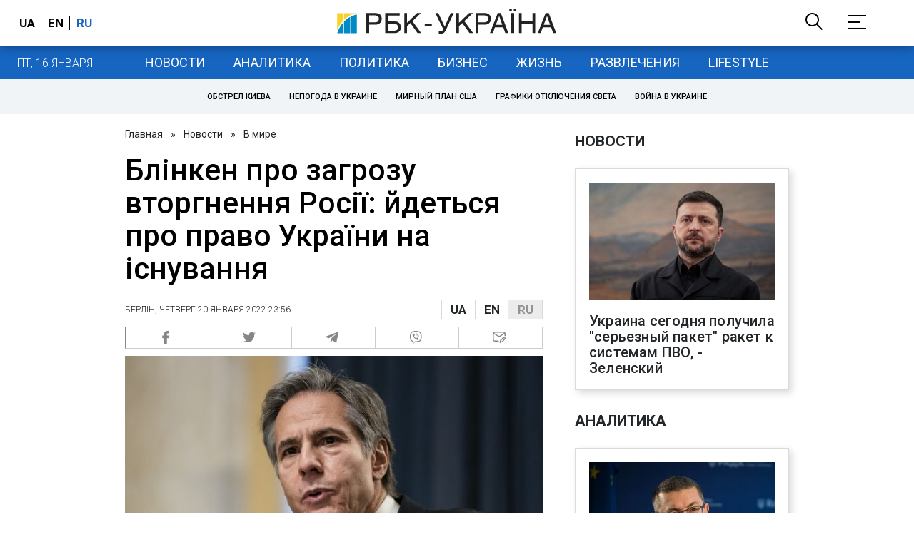

--- FILE ---
content_type: application/javascript; charset=utf-8
request_url: https://fundingchoicesmessages.google.com/f/AGSKWxWk3sCh1qJ5zY4pMgrQET4_pvHLQjAmmhnJz1C8b9ti6HTKZpuN33Xr__oFHxfkwfduD1SwuvUhwNUt2mTta0Tqzh2CIJpMoj3BIwawhZ8l5LJ8ApN6sef6XxkkrirrYKL9KEhS6MexDUwPbIMpNgOErAeFZunLf2W5MLlcGvQcRjALgz74B2OoAg==/_/clicksor./netads./cmg_ad./doubleclickcontainer./ads_min_
body_size: -1289
content:
window['ffb94f4b-ed62-4111-b16f-329bd2bdecef'] = true;

--- FILE ---
content_type: text/plain;charset=UTF-8
request_url: https://cdn.membrana.media/video/rbc/desktop/videoSources.json
body_size: 3226
content:
[{"id":954893,"src":"https://membrana-cdn.media/video/rbc/external-954893-20260115-desktop.mp4","poster":"https://membrana-cdn.media/video/rbc/external-954893-20260115-0.webp","duration":494,"type":"video/mp4","publication_date":"2026-01-15","title":"Київ у темряві. Стабілізація — не за дні"},{"id":949521,"src":"https://membrana-cdn.media/video/rbc/external-949521-20260114-desktop.mp4","poster":"https://membrana-cdn.media/video/rbc/external-949521-20260114-0.webp","duration":1758,"type":"video/mp4","publication_date":"2026-01-14","title":"Шмигаль обіцяє світло, Федоров — змінює армію: кадровий переворот у Раді"},{"id":948794,"src":"https://membrana-cdn.media/video/rbc/external-948794-20260114-desktop.mp4","poster":"https://membrana-cdn.media/video/rbc/external-948794-20260114-0.webp","duration":530,"type":"video/mp4","publication_date":"2026-01-14","title":"НАБУ проти Тимошенко: що відомо про справу"},{"id":943654,"src":"https://membrana-cdn.media/video/rbc/external-943654-20260113-desktop.mp4","poster":"https://membrana-cdn.media/video/rbc/external-943654-20260113-0.webp","duration":421,"type":"video/mp4","publication_date":"2026-01-13","title":"Київ у блекауті: без світла і тепла вже п’ятий день"},{"id":943159,"src":"https://membrana-cdn.media/video/rbc/external-943159-20260113-desktop.mp4","poster":"https://membrana-cdn.media/video/rbc/external-943159-20260113-0.webp","duration":289,"type":"video/mp4","publication_date":"2026-01-13","title":"РФ масовано атакувала енергетику: Київ, Харків, Одеса під ударом"},{"id":942536,"src":"https://membrana-cdn.media/video/rbc/external-942536-20260113-desktop.mp4","poster":"https://membrana-cdn.media/video/rbc/external-942536-20260113-0.webp","duration":212,"type":"video/mp4","publication_date":"2026-01-13","title":"«Орєшнік» в ООН: Радбез розглянув удар РФ біля кордонів НАТО"},{"id":940544,"src":"https://membrana-cdn.media/video/rbc/external-940544-20260113-desktop.mp4","poster":"https://membrana-cdn.media/video/rbc/external-940544-20260113-0.webp","duration":255,"type":"video/mp4","publication_date":"2026-01-13","title":"Кадиров важкохворий: наступник готовий, Кремль втрачає контроль?"},{"id":938091,"src":"https://membrana-cdn.media/video/rbc/external-938091-20260112-desktop.mp4","poster":"https://membrana-cdn.media/video/rbc/external-938091-20260112-0.webp","duration":257,"type":"video/mp4","publication_date":"2026-01-12","title":"Морози до −20: сніг і холод в Україні не відступають"},{"id":929153,"src":"https://membrana-cdn.media/video/rbc/external-929153-20260110-desktop.mp4","poster":"https://membrana-cdn.media/video/rbc/external-929153-20260110-0.webp","duration":1192,"type":"video/mp4","publication_date":"2026-01-10","title":"Коли буде світло і тепло у Києві? Прогноз після масштабних обстрілів і морозів"},{"id":925157,"src":"https://membrana-cdn.media/video/rbc/external-925157-20260109-desktop.mp4","poster":"https://membrana-cdn.media/video/rbc/external-925157-20260109-0.webp","duration":463,"type":"video/mp4","publication_date":"2026-01-09","title":"«Орєшнік» по Львову і атака на Київ: Росія усю ніч тероризувала столицю"},{"id":920905,"src":"https://membrana-cdn.media/video/rbc/external-920905-20260108-desktop.mp4","poster":"https://membrana-cdn.media/video/rbc/external-920905-20260108-0.webp","duration":1731,"type":"video/mp4","publication_date":"2026-01-08","title":"Трамп б'є по Путіну: захопив Мадуро і забрав танкер"},{"id":920212,"src":"https://membrana-cdn.media/video/rbc/external-920212-20260108-desktop.mp4","poster":"https://membrana-cdn.media/video/rbc/external-920212-20260108-0.webp","duration":327,"type":"video/mp4","publication_date":"2026-01-08","title":"Україну замітає снігом: попереду морози до -20"},{"id":919720,"src":"https://membrana-cdn.media/video/rbc/external-919720-20260108-desktop.mp4","poster":"https://membrana-cdn.media/video/rbc/external-919720-20260108-0.webp","duration":451,"type":"video/mp4","publication_date":"2026-01-08","title":"РФ вдарила по енергетиці: Кривий Ріг, Дніпро і Запоріжжя без світла"},{"id":914134,"src":"https://membrana-cdn.media/video/rbc/external-914134-20260107-desktop.mp4","poster":"https://membrana-cdn.media/video/rbc/external-914134-20260107-0.webp","duration":1679,"type":"video/mp4","publication_date":"2026-01-07","title":"Орбан, Трамп, Ізраїль: ключові вибори 2026"},{"id":913192,"src":"https://membrana-cdn.media/video/rbc/external-913192-20260107-desktop.mp4","poster":"https://membrana-cdn.media/video/rbc/external-913192-20260107-0.webp","duration":290,"type":"video/mp4","publication_date":"2026-01-07","title":"Гарантії без миру: що вирішила коаліція охочих?"},{"id":909708,"src":"https://membrana-cdn.media/video/rbc/external-909708-20260106-desktop.mp4","poster":"https://membrana-cdn.media/video/rbc/external-909708-20260106-0.webp","duration":231,"type":"video/mp4","publication_date":"2026-01-06","title":"Заметіль у Києві — це ще не пік. Коли вдарять морози до -23"},{"id":904565,"src":"https://membrana-cdn.media/video/rbc/external-904565-20260105-desktop.mp4","poster":"https://membrana-cdn.media/video/rbc/external-904565-20260105-0.webp","duration":378,"type":"video/mp4","publication_date":"2026-01-05","title":"Хмара замість Малюка. Чому Зеленський міняє голову СБУ?"},{"id":903810,"src":"https://membrana-cdn.media/video/rbc/external-903810-20260105-desktop.mp4","poster":"https://membrana-cdn.media/video/rbc/external-903810-20260105-0.webp","duration":292,"type":"video/mp4","publication_date":"2026-01-05","title":"Балістика і дрони по містах. Масована атака РФ по Києву та регіонах"},{"id":896846,"src":"https://membrana-cdn.media/video/rbc/external-896846-20260103-desktop.mp4","poster":"https://membrana-cdn.media/video/rbc/external-896846-20260103-0.webp","duration":473,"type":"video/mp4","publication_date":"2026-01-03","title":"Путін не допоміг. Як США за ніч повалили режим Мадуро у Венесуелі"},{"id":892973,"src":"https://membrana-cdn.media/video/rbc/external-892973-20260102-desktop.mp4","poster":"https://membrana-cdn.media/video/rbc/external-892973-20260102-0.webp","duration":353,"type":"video/mp4","publication_date":"2026-01-02","title":"Буданов очолив ОП: чому Зеленський доручив цю місію головному розвіднику країни?"},{"id":892760,"src":"https://membrana-cdn.media/video/rbc/external-892760-20260102-desktop.mp4","poster":"https://membrana-cdn.media/video/rbc/external-892760-20260102-0.webp","duration":258,"type":"video/mp4","publication_date":"2026-01-02","title":"Удар по мирному Харкову: людей шукають під завалами, серед постраждалих — немовля"},{"id":884425,"src":"https://membrana-cdn.media/video/rbc/external-884425-20251231-desktop.mp4","poster":"https://membrana-cdn.media/video/rbc/external-884425-20251231-0.webp","duration":1126,"type":"video/mp4","publication_date":"2025-12-31","title":"Війни, тарифи і хаос: чим відзначився Трамп за рік на посаді"},{"id":880952,"src":"https://membrana-cdn.media/video/rbc/external-880952-20251230-desktop.mp4","poster":"https://membrana-cdn.media/video/rbc/external-880952-20251230-0.webp","duration":753,"type":"video/mp4","publication_date":"2025-12-30","title":"«Атака» на резиденцію Путіна. Що не сходиться у версії Кремля"},{"id":878138,"src":"https://membrana-cdn.media/video/rbc/external-878138-20251230-desktop.mp4","poster":"https://membrana-cdn.media/video/rbc/external-878138-20251230-0.webp","duration":542,"type":"video/mp4","publication_date":"2025-12-30","title":"Нелегальний тютюн в Україні | Як працює тіньовий ринок"},{"id":869164,"src":"https://membrana-cdn.media/video/rbc/external-869164-20251227-desktop.mp4","poster":"https://membrana-cdn.media/video/rbc/external-869164-20251227-0.webp","duration":1596,"type":"video/mp4","publication_date":"2025-12-27","title":"Трамп передумав. Навіщо Зеленський їде в Мар-а-Лаго?"},{"id":868836,"src":"https://membrana-cdn.media/video/rbc/external-868836-20251227-desktop.mp4","poster":"https://membrana-cdn.media/video/rbc/external-868836-20251227-0.webp","duration":622,"type":"video/mp4","publication_date":"2025-12-27","title":"Так виглядає Київ після російської атаки | Репортаж РБК-Україна"},{"id":865814,"src":"https://membrana-cdn.media/video/rbc/external-865814-20251226-desktop.mp4","poster":"https://membrana-cdn.media/video/rbc/external-865814-20251226-0.webp","duration":1792,"type":"video/mp4","publication_date":"2025-12-26","title":"Полювання на цивільних і життя в підземеллі. Як живе Херсон"},{"id":861606,"src":"https://membrana-cdn.media/video/rbc/external-861606-20251225-desktop.mp4","poster":"https://membrana-cdn.media/video/rbc/external-861606-20251225-0.webp","duration":494,"type":"video/mp4","publication_date":"2025-12-25","title":"Цирк без клоунів і тварин. Чи має він майбутнє?"},{"id":854140,"src":"https://membrana-cdn.media/video/rbc/external-854140-20251223-desktop.mp4","poster":"https://membrana-cdn.media/video/rbc/external-854140-20251223-0.webp","duration":376,"type":"video/mp4","publication_date":"2025-12-23","title":"Масована атака РФ: удари дронами та ракетами по Україні, є жертви та руйнування"},{"id":842122,"src":"https://membrana-cdn.media/video/rbc/external-842122-20251220-desktop.mp4","poster":"https://membrana-cdn.media/video/rbc/external-842122-20251220-0.webp","duration":1492,"type":"video/mp4","publication_date":"2025-12-20","title":"ЦВК готова провести вибори | У скільки нам це обійдеться?"},{"id":838960,"src":"https://membrana-cdn.media/video/rbc/external-838960-20251219-desktop.mp4","poster":"https://membrana-cdn.media/video/rbc/external-838960-20251219-0.webp","duration":55,"type":"video/mp4","publication_date":"2025-12-19","title":"ЄС готує рішення щодо активів РФ. Чи може Росія це заблокувати?"},{"id":830659,"src":"https://membrana-cdn.media/video/rbc/external-830659-20251217-desktop.mp4","poster":"https://membrana-cdn.media/video/rbc/external-830659-20251217-0.webp","duration":1483,"type":"video/mp4","publication_date":"2025-12-17","title":"Стугна, дрони і роботи: що Україна зможе експортувати до Європи"},{"id":826418,"src":"https://membrana-cdn.media/video/rbc/external-826418-20251216-desktop.mp4","poster":"https://membrana-cdn.media/video/rbc/external-826418-20251216-0.webp","duration":841,"type":"video/mp4","publication_date":"2025-12-16","title":"Вибори в Україні. Чи готова держава їх проводити?"},{"id":823086,"src":"https://membrana-cdn.media/video/rbc/external-823086-20251215-desktop.mp4","poster":"https://membrana-cdn.media/video/rbc/external-823086-20251215-0.webp","duration":670,"type":"video/mp4","publication_date":"2025-12-15","title":"Трамп, референдум і Донбас: як насправді йдуть мирні переговори"},{"id":816809,"src":"https://membrana-cdn.media/video/rbc/external-816809-20251213-desktop.mp4","poster":"https://membrana-cdn.media/video/rbc/external-816809-20251213-0.webp","duration":245,"type":"video/mp4","publication_date":"2025-12-13","title":"РФ атакувала Одесу. Знеструмлено пів міста, знищені будинки"},{"id":788044,"src":"https://membrana-cdn.media/video/rbc/external-788044-20251206-desktop.mp4","poster":"https://membrana-cdn.media/video/rbc/external-788044-20251206-0.webp","duration":649,"type":"video/mp4","publication_date":"2025-12-06","title":"Тиск на батьків та школи: як українські діти стають “юнармійцями”"},{"id":773930,"src":"https://membrana-cdn.media/video/rbc/external-773930-20251202-desktop.mp4","poster":"https://membrana-cdn.media/video/rbc/external-773930-20251202-0.webp","duration":650,"type":"video/mp4","publication_date":"2025-12-02","title":"Виховують “солдат” з дитсадка! Як працює Юнармія на окупованих територіях?"},{"id":767319,"src":"https://membrana-cdn.media/video/rbc/external-767319-20251129-desktop.mp4","poster":"https://membrana-cdn.media/video/rbc/external-767319-20251129-0.webp","duration":371,"type":"video/mp4","publication_date":"2025-11-29","title":"Масована атака на Київ: 600 дронів, ракети та руйнування в семи районах"},{"id":761846,"src":"https://membrana-cdn.media/video/rbc/external-761846-20251127-desktop.mp4","poster":"https://membrana-cdn.media/video/rbc/external-761846-20251127-0.webp","duration":597,"type":"video/mp4","publication_date":"2025-11-27","title":"Мінометниця «Коса». Шлях на передову"},{"id":754662,"src":"https://membrana-cdn.media/video/rbc/external-754662-20251125-desktop.mp4","poster":"https://membrana-cdn.media/video/rbc/external-754662-20251125-0.webp","duration":666,"type":"video/mp4","publication_date":"2025-11-25","title":"Новий переговорний трек! Як змінився план США?"},{"id":754278,"src":"https://membrana-cdn.media/video/rbc/external-754278-20251125-desktop.mp4","poster":"https://membrana-cdn.media/video/rbc/external-754278-20251125-0.webp","duration":399,"type":"video/mp4","publication_date":"2025-11-25","title":"Київ після нічного обстрілу: є загиблі і поранені"},{"id":747464,"src":"https://membrana-cdn.media/video/rbc/external-747464-20251122-desktop.mp4","poster":"https://membrana-cdn.media/video/rbc/external-747464-20251122-0.webp","duration":1332,"type":"video/mp4","publication_date":"2025-11-22","title":"“Батько загинув - і я пішла”. Історія 20-річної медикині 47 ОМБр"},{"id":738418,"src":"https://membrana-cdn.media/video/rbc/external-738418-20251118-desktop.mp4","poster":"https://membrana-cdn.media/video/rbc/external-738418-20251118-0.webp","duration":1203,"type":"video/mp4","publication_date":"2025-11-18","title":"“Я забираю тіла росіян, щоб їх родини знали, що таке втрата”. Олексій Юков “Плацдарм\""},{"id":730704,"src":"https://membrana-cdn.media/video/rbc/external-730704-20251115-desktop.mp4","poster":"https://membrana-cdn.media/video/rbc/external-730704-20251115-0.webp","duration":628,"type":"video/mp4","publication_date":"2025-11-15","title":"Виростила дітей - і пішла на фронт. “Остара” - споттерка 47 ОМБр"},{"id":728376,"src":"https://membrana-cdn.media/video/rbc/external-728376-20251114-desktop.mp4","poster":"https://membrana-cdn.media/video/rbc/external-728376-20251114-0.webp","duration":847,"type":"video/mp4","publication_date":"2025-11-14","title":"Циркон, Кинджали, Іскандери: столиця після масованого удару"}]

--- FILE ---
content_type: application/javascript; charset=utf-8
request_url: https://fundingchoicesmessages.google.com/f/AGSKWxVDDdaUWmxvZHbcECjW1KEbZQ1FFBtivxZDMXsBttLBjfE1mjL0pS4uYIv0yOWiPJA04FSsuYMstA70V564AU94GmIWcR5GYbREyh8mVcnxEBeHiN-koYeZEfv67JIvTSmUE7M=?fccs=W251bGwsbnVsbCxudWxsLG51bGwsbnVsbCxudWxsLFsxNzY4NTc1MDI5LDEzMzAwMDAwMF0sbnVsbCxudWxsLG51bGwsW251bGwsWzddXSwiaHR0cHM6Ly93d3cucmJjLnVhL3Vrci9uZXdzL2JsaW5rZW4tdWdyb3plLXZ0b3J6aGVuaXlhLXJvc3NpaS1yZWNoLWlkZXQtMTY0MjcxNTc2NS5odG1sIixudWxsLFtbOCwiTTlsa3pVYVpEc2ciXSxbOSwiZW4tVVMiXSxbMTksIjIiXSxbMTcsIlswXSJdLFsyNCwiIl0sWzI5LCJmYWxzZSJdXV0
body_size: -224
content:
if (typeof __googlefc.fcKernelManager.run === 'function') {"use strict";this.default_ContributorServingResponseClientJs=this.default_ContributorServingResponseClientJs||{};(function(_){var window=this;
try{
var OH=function(a){this.A=_.t(a)};_.u(OH,_.J);var PH=_.Zc(OH);var QH=function(a,b,c){this.B=a;this.params=b;this.j=c;this.l=_.F(this.params,4);this.o=new _.bh(this.B.document,_.O(this.params,3),new _.Og(_.Ok(this.j)))};QH.prototype.run=function(){if(_.P(this.params,10)){var a=this.o;var b=_.ch(a);b=_.Jd(b,4);_.gh(a,b)}a=_.Pk(this.j)?_.Xd(_.Pk(this.j)):new _.Zd;_.$d(a,9);_.F(a,4)!==1&&_.H(a,4,this.l===2||this.l===3?1:2);_.Dg(this.params,5)&&(b=_.O(this.params,5),_.fg(a,6,b));return a};var RH=function(){};RH.prototype.run=function(a,b){var c,d;return _.v(function(e){c=PH(b);d=(new QH(a,c,_.A(c,_.Nk,2))).run();return e.return({ia:_.L(d)})})};_.Rk(8,new RH);
}catch(e){_._DumpException(e)}
}).call(this,this.default_ContributorServingResponseClientJs);
// Google Inc.

//# sourceURL=/_/mss/boq-content-ads-contributor/_/js/k=boq-content-ads-contributor.ContributorServingResponseClientJs.en_US.M9lkzUaZDsg.es5.O/d=1/exm=kernel_loader,loader_js_executable/ed=1/rs=AJlcJMzanTQvnnVdXXtZinnKRQ21NfsPog/m=web_iab_tcf_v2_signal_executable
__googlefc.fcKernelManager.run('\x5b\x5b\x5b8,\x22\x5bnull,\x5b\x5bnull,null,null,\\\x22https:\/\/fundingchoicesmessages.google.com\/f\/AGSKWxUByuAHIwo8-LtIrg8tWCPetWAVkHKLCRpsaFfhv6S-R45qWGt52t2bj0GwNjbUBqJ_pR0a7ChnkOkzpCyTbtLvOGZh6wevoH82zzSiK9WTnNlQhvJJFHVeKCG_WXh7vc7-JM4\\\\u003d\\\x22\x5d,null,null,\x5bnull,null,null,\\\x22https:\/\/fundingchoicesmessages.google.com\/el\/AGSKWxUYjJwQo9Yk-GRBDSF8R1g0Jii44kZwu_FpSC3-0nNIb9o6dlUPOGTE4O7LWlovTC9EKhRdUNFgyKCwHvcGTaatBFBTv6gZfK_nTvpFGOfqTHwbEELqr8B2VeUABLxHcLN-J9g\\\\u003d\\\x22\x5d,null,\x5bnull,\x5b7\x5d\x5d\x5d,\\\x22rbc.ua\\\x22,1,\\\x22en\\\x22,null,null,null,null,1\x5d\x22\x5d\x5d,\x5bnull,null,null,\x22https:\/\/fundingchoicesmessages.google.com\/f\/AGSKWxU5KzTrZtXb49es8S_F6eKZjCPMBwT5nAeHj9Hl_FdsUtHTDo7sxNZvpB39CvNLOWVUf-6xVaw7m8-JcBSNX-f88qZZEh9-Jzle2FHOK7qDd5iBF3uaob-QDdJY1aAFatAuSJU\\u003d\x22\x5d\x5d');}